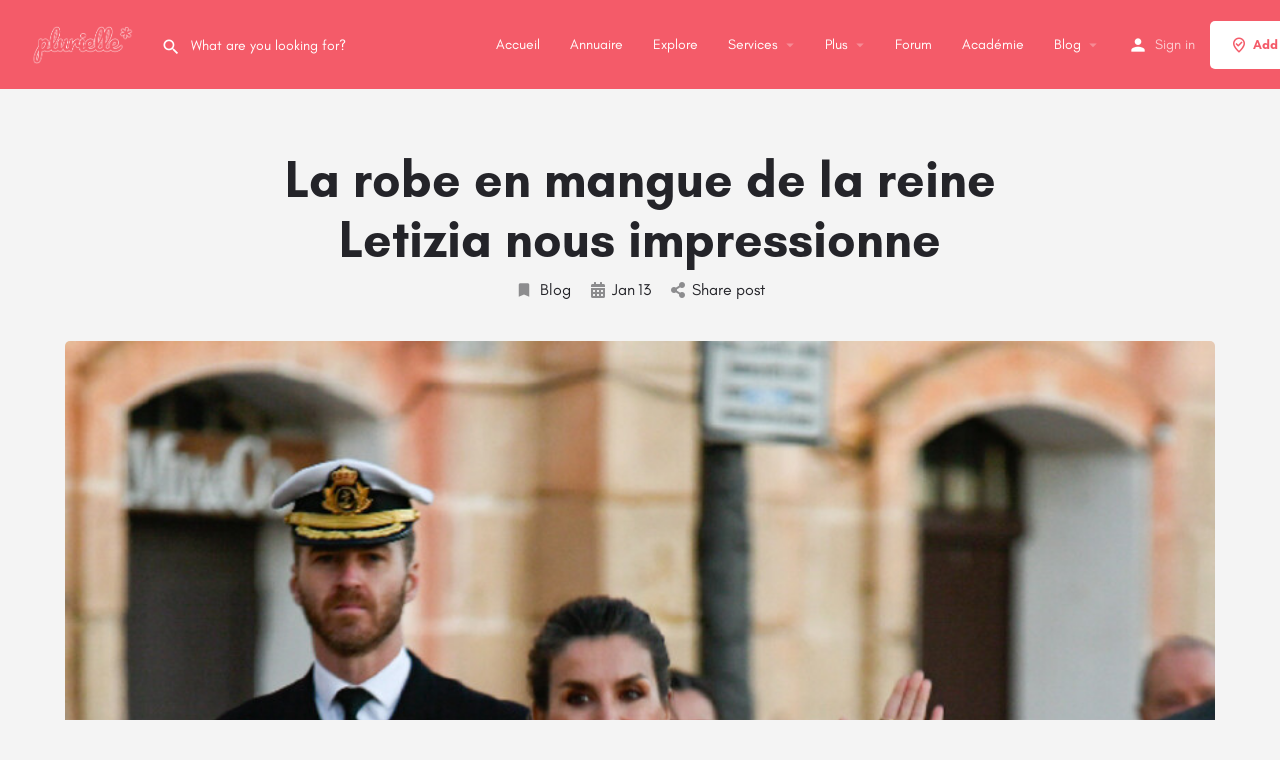

--- FILE ---
content_type: text/html; charset=UTF-8
request_url: https://plurielle.tn/la-robe-en-mangue-de-la-reine-letizia-nous-impressionne/
body_size: 13622
content:
<!DOCTYPE html>
<html lang="fr-FR">
<head>
	<meta charset="UTF-8" />
	<meta name="viewport" content="width=device-width, initial-scale=1.0" />
	<link rel="pingback" href="https://plurielle.tn/xmlrpc.php">

	<title>La robe en mangue de la reine Letizia nous impressionne &#8211; Plurielle : Guide #1 de la femme Moderne, Trouvez &amp; Réservez vos services préférés</title>
<link rel="preload" as="font" href="https://plurielle.tn/wp-content/themes/my-listing/assets/fonts/GlacialIndifference/Regular.otf" crossorigin><link rel="preload" as="font" href="https://plurielle.tn/wp-content/themes/my-listing/assets/fonts/GlacialIndifference/Bold.otf" crossorigin><link rel="preload" as="font" href="https://plurielle.tn/wp-content/themes/my-listing/assets/fonts/GlacialIndifference/Italic.otf" crossorigin><meta name='robots' content='max-image-preview:large' />
<link rel='dns-prefetch' href='//api.tiles.mapbox.com' />
<link rel='dns-prefetch' href='//cdnjs.cloudflare.com' />
<link rel='dns-prefetch' href='//stats.wp.com' />
<link rel='dns-prefetch' href='//fonts.googleapis.com' />
<link rel="alternate" type="application/rss+xml" title="Plurielle : Guide #1 de la femme Moderne, Trouvez &amp; Réservez vos services préférés &raquo; Flux" href="https://plurielle.tn/feed/" />
<link rel="alternate" type="application/rss+xml" title="Plurielle : Guide #1 de la femme Moderne, Trouvez &amp; Réservez vos services préférés &raquo; Flux des commentaires" href="https://plurielle.tn/comments/feed/" />
<link rel="alternate" type="application/rss+xml" title="Plurielle : Guide #1 de la femme Moderne, Trouvez &amp; Réservez vos services préférés &raquo; La robe en mangue de la reine Letizia nous impressionne Flux des commentaires" href="https://plurielle.tn/la-robe-en-mangue-de-la-reine-letizia-nous-impressionne/feed/" />
<link rel='preload stylesheet' as='style' onload="this.onload=null;this.rel='stylesheet'" id='wp-block-library-css' href='https://plurielle.tn/wp-includes/css/dist/block-library/style.min.css?ver=6.5.7' type='text/css' media='all' />
<style id='wp-block-library-inline-css' type='text/css'>
.has-text-align-justify{text-align:justify;}
</style>
<link rel='stylesheet' id='mediaelement-css' href='https://plurielle.tn/wp-includes/js/mediaelement/mediaelementplayer-legacy.min.css?ver=4.2.17' type='text/css' media='all' />
<link rel='stylesheet' id='wp-mediaelement-css' href='https://plurielle.tn/wp-includes/js/mediaelement/wp-mediaelement.min.css?ver=6.5.7' type='text/css' media='all' />
<style id='jetpack-sharing-buttons-style-inline-css' type='text/css'>
.jetpack-sharing-buttons__services-list{display:flex;flex-direction:row;flex-wrap:wrap;gap:0;list-style-type:none;margin:5px;padding:0}.jetpack-sharing-buttons__services-list.has-small-icon-size{font-size:12px}.jetpack-sharing-buttons__services-list.has-normal-icon-size{font-size:16px}.jetpack-sharing-buttons__services-list.has-large-icon-size{font-size:24px}.jetpack-sharing-buttons__services-list.has-huge-icon-size{font-size:36px}@media print{.jetpack-sharing-buttons__services-list{display:none!important}}.editor-styles-wrapper .wp-block-jetpack-sharing-buttons{gap:0;padding-inline-start:0}ul.jetpack-sharing-buttons__services-list.has-background{padding:1.25em 2.375em}
</style>
<style id='classic-theme-styles-inline-css' type='text/css'>
/*! This file is auto-generated */
.wp-block-button__link{color:#fff;background-color:#32373c;border-radius:9999px;box-shadow:none;text-decoration:none;padding:calc(.667em + 2px) calc(1.333em + 2px);font-size:1.125em}.wp-block-file__button{background:#32373c;color:#fff;text-decoration:none}
</style>
<style id='global-styles-inline-css' type='text/css'>
body{--wp--preset--color--black: #000000;--wp--preset--color--cyan-bluish-gray: #abb8c3;--wp--preset--color--white: #ffffff;--wp--preset--color--pale-pink: #f78da7;--wp--preset--color--vivid-red: #cf2e2e;--wp--preset--color--luminous-vivid-orange: #ff6900;--wp--preset--color--luminous-vivid-amber: #fcb900;--wp--preset--color--light-green-cyan: #7bdcb5;--wp--preset--color--vivid-green-cyan: #00d084;--wp--preset--color--pale-cyan-blue: #8ed1fc;--wp--preset--color--vivid-cyan-blue: #0693e3;--wp--preset--color--vivid-purple: #9b51e0;--wp--preset--gradient--vivid-cyan-blue-to-vivid-purple: linear-gradient(135deg,rgba(6,147,227,1) 0%,rgb(155,81,224) 100%);--wp--preset--gradient--light-green-cyan-to-vivid-green-cyan: linear-gradient(135deg,rgb(122,220,180) 0%,rgb(0,208,130) 100%);--wp--preset--gradient--luminous-vivid-amber-to-luminous-vivid-orange: linear-gradient(135deg,rgba(252,185,0,1) 0%,rgba(255,105,0,1) 100%);--wp--preset--gradient--luminous-vivid-orange-to-vivid-red: linear-gradient(135deg,rgba(255,105,0,1) 0%,rgb(207,46,46) 100%);--wp--preset--gradient--very-light-gray-to-cyan-bluish-gray: linear-gradient(135deg,rgb(238,238,238) 0%,rgb(169,184,195) 100%);--wp--preset--gradient--cool-to-warm-spectrum: linear-gradient(135deg,rgb(74,234,220) 0%,rgb(151,120,209) 20%,rgb(207,42,186) 40%,rgb(238,44,130) 60%,rgb(251,105,98) 80%,rgb(254,248,76) 100%);--wp--preset--gradient--blush-light-purple: linear-gradient(135deg,rgb(255,206,236) 0%,rgb(152,150,240) 100%);--wp--preset--gradient--blush-bordeaux: linear-gradient(135deg,rgb(254,205,165) 0%,rgb(254,45,45) 50%,rgb(107,0,62) 100%);--wp--preset--gradient--luminous-dusk: linear-gradient(135deg,rgb(255,203,112) 0%,rgb(199,81,192) 50%,rgb(65,88,208) 100%);--wp--preset--gradient--pale-ocean: linear-gradient(135deg,rgb(255,245,203) 0%,rgb(182,227,212) 50%,rgb(51,167,181) 100%);--wp--preset--gradient--electric-grass: linear-gradient(135deg,rgb(202,248,128) 0%,rgb(113,206,126) 100%);--wp--preset--gradient--midnight: linear-gradient(135deg,rgb(2,3,129) 0%,rgb(40,116,252) 100%);--wp--preset--font-size--small: 13px;--wp--preset--font-size--medium: 20px;--wp--preset--font-size--large: 36px;--wp--preset--font-size--x-large: 42px;--wp--preset--spacing--20: 0.44rem;--wp--preset--spacing--30: 0.67rem;--wp--preset--spacing--40: 1rem;--wp--preset--spacing--50: 1.5rem;--wp--preset--spacing--60: 2.25rem;--wp--preset--spacing--70: 3.38rem;--wp--preset--spacing--80: 5.06rem;--wp--preset--shadow--natural: 6px 6px 9px rgba(0, 0, 0, 0.2);--wp--preset--shadow--deep: 12px 12px 50px rgba(0, 0, 0, 0.4);--wp--preset--shadow--sharp: 6px 6px 0px rgba(0, 0, 0, 0.2);--wp--preset--shadow--outlined: 6px 6px 0px -3px rgba(255, 255, 255, 1), 6px 6px rgba(0, 0, 0, 1);--wp--preset--shadow--crisp: 6px 6px 0px rgba(0, 0, 0, 1);}:where(.is-layout-flex){gap: 0.5em;}:where(.is-layout-grid){gap: 0.5em;}body .is-layout-flex{display: flex;}body .is-layout-flex{flex-wrap: wrap;align-items: center;}body .is-layout-flex > *{margin: 0;}body .is-layout-grid{display: grid;}body .is-layout-grid > *{margin: 0;}:where(.wp-block-columns.is-layout-flex){gap: 2em;}:where(.wp-block-columns.is-layout-grid){gap: 2em;}:where(.wp-block-post-template.is-layout-flex){gap: 1.25em;}:where(.wp-block-post-template.is-layout-grid){gap: 1.25em;}.has-black-color{color: var(--wp--preset--color--black) !important;}.has-cyan-bluish-gray-color{color: var(--wp--preset--color--cyan-bluish-gray) !important;}.has-white-color{color: var(--wp--preset--color--white) !important;}.has-pale-pink-color{color: var(--wp--preset--color--pale-pink) !important;}.has-vivid-red-color{color: var(--wp--preset--color--vivid-red) !important;}.has-luminous-vivid-orange-color{color: var(--wp--preset--color--luminous-vivid-orange) !important;}.has-luminous-vivid-amber-color{color: var(--wp--preset--color--luminous-vivid-amber) !important;}.has-light-green-cyan-color{color: var(--wp--preset--color--light-green-cyan) !important;}.has-vivid-green-cyan-color{color: var(--wp--preset--color--vivid-green-cyan) !important;}.has-pale-cyan-blue-color{color: var(--wp--preset--color--pale-cyan-blue) !important;}.has-vivid-cyan-blue-color{color: var(--wp--preset--color--vivid-cyan-blue) !important;}.has-vivid-purple-color{color: var(--wp--preset--color--vivid-purple) !important;}.has-black-background-color{background-color: var(--wp--preset--color--black) !important;}.has-cyan-bluish-gray-background-color{background-color: var(--wp--preset--color--cyan-bluish-gray) !important;}.has-white-background-color{background-color: var(--wp--preset--color--white) !important;}.has-pale-pink-background-color{background-color: var(--wp--preset--color--pale-pink) !important;}.has-vivid-red-background-color{background-color: var(--wp--preset--color--vivid-red) !important;}.has-luminous-vivid-orange-background-color{background-color: var(--wp--preset--color--luminous-vivid-orange) !important;}.has-luminous-vivid-amber-background-color{background-color: var(--wp--preset--color--luminous-vivid-amber) !important;}.has-light-green-cyan-background-color{background-color: var(--wp--preset--color--light-green-cyan) !important;}.has-vivid-green-cyan-background-color{background-color: var(--wp--preset--color--vivid-green-cyan) !important;}.has-pale-cyan-blue-background-color{background-color: var(--wp--preset--color--pale-cyan-blue) !important;}.has-vivid-cyan-blue-background-color{background-color: var(--wp--preset--color--vivid-cyan-blue) !important;}.has-vivid-purple-background-color{background-color: var(--wp--preset--color--vivid-purple) !important;}.has-black-border-color{border-color: var(--wp--preset--color--black) !important;}.has-cyan-bluish-gray-border-color{border-color: var(--wp--preset--color--cyan-bluish-gray) !important;}.has-white-border-color{border-color: var(--wp--preset--color--white) !important;}.has-pale-pink-border-color{border-color: var(--wp--preset--color--pale-pink) !important;}.has-vivid-red-border-color{border-color: var(--wp--preset--color--vivid-red) !important;}.has-luminous-vivid-orange-border-color{border-color: var(--wp--preset--color--luminous-vivid-orange) !important;}.has-luminous-vivid-amber-border-color{border-color: var(--wp--preset--color--luminous-vivid-amber) !important;}.has-light-green-cyan-border-color{border-color: var(--wp--preset--color--light-green-cyan) !important;}.has-vivid-green-cyan-border-color{border-color: var(--wp--preset--color--vivid-green-cyan) !important;}.has-pale-cyan-blue-border-color{border-color: var(--wp--preset--color--pale-cyan-blue) !important;}.has-vivid-cyan-blue-border-color{border-color: var(--wp--preset--color--vivid-cyan-blue) !important;}.has-vivid-purple-border-color{border-color: var(--wp--preset--color--vivid-purple) !important;}.has-vivid-cyan-blue-to-vivid-purple-gradient-background{background: var(--wp--preset--gradient--vivid-cyan-blue-to-vivid-purple) !important;}.has-light-green-cyan-to-vivid-green-cyan-gradient-background{background: var(--wp--preset--gradient--light-green-cyan-to-vivid-green-cyan) !important;}.has-luminous-vivid-amber-to-luminous-vivid-orange-gradient-background{background: var(--wp--preset--gradient--luminous-vivid-amber-to-luminous-vivid-orange) !important;}.has-luminous-vivid-orange-to-vivid-red-gradient-background{background: var(--wp--preset--gradient--luminous-vivid-orange-to-vivid-red) !important;}.has-very-light-gray-to-cyan-bluish-gray-gradient-background{background: var(--wp--preset--gradient--very-light-gray-to-cyan-bluish-gray) !important;}.has-cool-to-warm-spectrum-gradient-background{background: var(--wp--preset--gradient--cool-to-warm-spectrum) !important;}.has-blush-light-purple-gradient-background{background: var(--wp--preset--gradient--blush-light-purple) !important;}.has-blush-bordeaux-gradient-background{background: var(--wp--preset--gradient--blush-bordeaux) !important;}.has-luminous-dusk-gradient-background{background: var(--wp--preset--gradient--luminous-dusk) !important;}.has-pale-ocean-gradient-background{background: var(--wp--preset--gradient--pale-ocean) !important;}.has-electric-grass-gradient-background{background: var(--wp--preset--gradient--electric-grass) !important;}.has-midnight-gradient-background{background: var(--wp--preset--gradient--midnight) !important;}.has-small-font-size{font-size: var(--wp--preset--font-size--small) !important;}.has-medium-font-size{font-size: var(--wp--preset--font-size--medium) !important;}.has-large-font-size{font-size: var(--wp--preset--font-size--large) !important;}.has-x-large-font-size{font-size: var(--wp--preset--font-size--x-large) !important;}
.wp-block-navigation a:where(:not(.wp-element-button)){color: inherit;}
:where(.wp-block-post-template.is-layout-flex){gap: 1.25em;}:where(.wp-block-post-template.is-layout-grid){gap: 1.25em;}
:where(.wp-block-columns.is-layout-flex){gap: 2em;}:where(.wp-block-columns.is-layout-grid){gap: 2em;}
.wp-block-pullquote{font-size: 1.5em;line-height: 1.6;}
</style>
<link rel='stylesheet' id='contact-form-7-css' href='https://plurielle.tn/wp-content/plugins/contact-form-7/includes/css/styles.css?ver=5.9.3' type='text/css' media='all' />
<link rel='stylesheet' id='elementor-icons-css' href='https://plurielle.tn/wp-content/plugins/elementor/assets/lib/eicons/css/elementor-icons.min.css?ver=5.29.0' type='text/css' media='all' />
<link rel='stylesheet' id='elementor-frontend-css' href='https://plurielle.tn/wp-content/plugins/elementor/assets/css/frontend.min.css?ver=3.20.3' type='text/css' media='all' />
<link rel='stylesheet' id='swiper-css' href='https://plurielle.tn/wp-content/plugins/elementor/assets/lib/swiper/v8/css/swiper.min.css?ver=8.4.5' type='text/css' media='all' />
<link rel='stylesheet' id='elementor-post-3692-css' href='https://plurielle.tn/wp-content/uploads/elementor/css/post-3692.css?ver=1712273612' type='text/css' media='all' />
<link rel='stylesheet' id='font-awesome-5-all-css' href='https://plurielle.tn/wp-content/plugins/elementor/assets/lib/font-awesome/css/all.min.css?ver=3.20.3' type='text/css' media='all' />
<link rel='stylesheet' id='font-awesome-4-shim-css' href='https://plurielle.tn/wp-content/plugins/elementor/assets/lib/font-awesome/css/v4-shims.min.css?ver=3.20.3' type='text/css' media='all' />
<link rel='stylesheet' id='elementor-global-css' href='https://plurielle.tn/wp-content/uploads/elementor/css/global.css?ver=1712273612' type='text/css' media='all' />
<link rel='preload stylesheet' as='style' onload="this.onload=null;this.rel='stylesheet'" id='mapbox-gl-css' href='https://api.tiles.mapbox.com/mapbox-gl-js/v1.9.0/mapbox-gl.css?ver=2.11.4' type='text/css' media='all' />
<link rel='stylesheet' id='mylisting-mapbox-css' href='https://plurielle.tn/wp-content/themes/my-listing/assets/dist/maps/mapbox/mapbox.css?ver=2.11.4' type='text/css' media='all' />
<link rel='stylesheet' id='mylisting-icons-css' href='https://plurielle.tn/wp-content/themes/my-listing/assets/dist/icons.css?ver=2.11.4' type='text/css' media='all' />
<link rel='stylesheet' id='mylisting-material-icons-css' href='https://fonts.googleapis.com/icon?family=Material+Icons&#038;display=swap&#038;ver=6.5.7' type='text/css' media='all' />
<link rel='stylesheet' id='mylisting-select2-css' href='https://plurielle.tn/wp-content/themes/my-listing/assets/vendor/select2/select2.css?ver=4.0.13' type='text/css' media='all' />
<link rel='stylesheet' id='mylisting-vendor-css' href='https://plurielle.tn/wp-content/themes/my-listing/assets/dist/vendor.css?ver=2.11.4' type='text/css' media='all' />
<link rel='stylesheet' id='mylisting-frontend-css' href='https://plurielle.tn/wp-content/themes/my-listing/assets/dist/frontend.css?ver=2.11.4' type='text/css' media='all' />
<link rel='stylesheet' id='ml-max-w-1200-css' href='https://plurielle.tn/wp-content/themes/my-listing/assets/dist/max-width-1200.css?ver=2.11.4' type='text/css' media='(max-width: 1200px)' />
<link rel='stylesheet' id='ml-max-w-992-css' href='https://plurielle.tn/wp-content/themes/my-listing/assets/dist/max-width-992.css?ver=2.11.4' type='text/css' media='(max-width: 992px)' />
<link rel='stylesheet' id='ml-max-w-768-css' href='https://plurielle.tn/wp-content/themes/my-listing/assets/dist/max-width-768.css?ver=2.11.4' type='text/css' media='(max-width: 768px)' />
<link rel='stylesheet' id='ml-max-w-600-css' href='https://plurielle.tn/wp-content/themes/my-listing/assets/dist/max-width-600.css?ver=2.11.4' type='text/css' media='(max-width: 600px)' />
<link rel='stylesheet' id='ml-max-w-480-css' href='https://plurielle.tn/wp-content/themes/my-listing/assets/dist/max-width-480.css?ver=2.11.4' type='text/css' media='(max-width: 480px)' />
<link rel='stylesheet' id='ml-max-w-320-css' href='https://plurielle.tn/wp-content/themes/my-listing/assets/dist/max-width-320.css?ver=2.11.4' type='text/css' media='(max-width: 320px)' />
<link rel='stylesheet' id='ml-min-w-993-css' href='https://plurielle.tn/wp-content/themes/my-listing/assets/dist/min-width-993.css?ver=2.11.4' type='text/css' media='(min-width: 993px)' />
<link rel='stylesheet' id='ml-min-w-1201-css' href='https://plurielle.tn/wp-content/themes/my-listing/assets/dist/min-width-1201.css?ver=2.11.4' type='text/css' media='(min-width: 1201px)' />
<link rel='stylesheet' id='wc-general-style-css' href='https://plurielle.tn/wp-content/themes/my-listing/assets/dist/wc-general-style.css?ver=2.11.4' type='text/css' media='all' />
<link rel='stylesheet' id='theme-styles-default-css' href='https://plurielle.tn/wp-content/themes/my-listing/style.css?ver=6.5.7' type='text/css' media='all' />
<style id='theme-styles-default-inline-css' type='text/css'>
:root{--e-global-typography-primary-font-family: GlacialIndifference;--e-global-typography-secondary-font-family: GlacialIndifference;--e-global-typography-text-font-family: GlacialIndifference;--e-global-typography-accent-font-family: GlacialIndifference;}
</style>
<link rel='stylesheet' id='mylisting-default-fonts-css' href='https://plurielle.tn/wp-content/themes/my-listing/assets/dist/default-fonts.css?ver=2.11.4' type='text/css' media='all' />
<link rel='stylesheet' id='mylisting-dynamic-styles-css' href='https://plurielle.tn/wp-content/uploads/mylisting-dynamic-styles.css?ver=1712273597' type='text/css' media='all' />
<script type="text/javascript" src="https://plurielle.tn/wp-content/plugins/elementor/assets/lib/font-awesome/js/v4-shims.min.js?ver=3.20.3" id="font-awesome-4-shim-js"></script>
<script type="text/javascript" src="https://plurielle.tn/wp-includes/js/jquery/jquery.min.js?ver=3.7.1" id="jquery-core-js"></script>
<script type="text/javascript" src="https://plurielle.tn/wp-includes/js/jquery/jquery-migrate.min.js?ver=3.4.1" id="jquery-migrate-js"></script>
<link rel="https://api.w.org/" href="https://plurielle.tn/wp-json/" /><link rel="alternate" type="application/json" href="https://plurielle.tn/wp-json/wp/v2/posts/11655" /><link rel="EditURI" type="application/rsd+xml" title="RSD" href="https://plurielle.tn/xmlrpc.php?rsd" />
<meta name="generator" content="WordPress 6.5.7" />
<link rel="canonical" href="https://plurielle.tn/la-robe-en-mangue-de-la-reine-letizia-nous-impressionne/" />
<link rel='shortlink' href='https://plurielle.tn/?p=11655' />
<link rel="alternate" type="application/json+oembed" href="https://plurielle.tn/wp-json/oembed/1.0/embed?url=https%3A%2F%2Fplurielle.tn%2Fla-robe-en-mangue-de-la-reine-letizia-nous-impressionne%2F" />
<link rel="alternate" type="text/xml+oembed" href="https://plurielle.tn/wp-json/oembed/1.0/embed?url=https%3A%2F%2Fplurielle.tn%2Fla-robe-en-mangue-de-la-reine-letizia-nous-impressionne%2F&#038;format=xml" />
	<style>img#wpstats{display:none}</style>
		<script type="text/javascript">var MyListing = {"Helpers":{},"Handlers":{},"MapConfig":{"ClusterSize":35,"AccessToken":"pk.eyJ1Ijoic2VpZmV1ciIsImEiOiJjazZpbDdrNW4wMjVxM2xtZTM5bHZ3ZWthIn0.zUYfyJIzFJ_PY8rVY2btSQ","Language":"fr","TypeRestrictions":[""],"CountryRestrictions":[""],"CustomSkins":{}}};</script><script type="text/javascript">var CASE27 = {"ajax_url":"https:\/\/plurielle.tn\/wp-admin\/admin-ajax.php","login_url":"https:\/\/plurielle.tn\/my-account\/","register_url":"https:\/\/plurielle.tn\/my-account\/?register","mylisting_ajax_url":"\/?mylisting-ajax=1","theme_folder":"https:\/\/plurielle.tn\/wp-content\/themes\/my-listing","theme_version":"2.11.4","env":"production","ajax_nonce":"3127f30d2a","l10n":{"selectOption":"Select an option","errorLoading":"The results could not be loaded.","removeAllItems":"Remove all items","loadingMore":"Loading more results\u2026","noResults":"No results found","searching":"Searching\u2026","datepicker":{"format":"DD MMMM, YY","timeFormat":"h:mm A","dateTimeFormat":"DD MMMM, YY, h:mm A","timePicker24Hour":false,"firstDay":1,"applyLabel":"Apply","cancelLabel":"Cancel","customRangeLabel":"Custom Range","daysOfWeek":["Su","Mo","Tu","We","Th","Fr","Sa"],"monthNames":["January","February","March","April","May","June","July","August","September","October","November","December"]},"irreversible_action":"This is an irreversible action. Proceed anyway?","delete_listing_confirm":"Are you sure you want to delete this listing?","copied_to_clipboard":"Copied!","nearby_listings_location_required":"Enter a location to find nearby listings.","nearby_listings_retrieving_location":"Retrieving location...","nearby_listings_searching":"Searching for nearby listings...","geolocation_failed":"You must enable location to use this feature.","something_went_wrong":"Something went wrong.","all_in_category":"All in \"%s\"","invalid_file_type":"Invalid file type. Accepted types:","file_limit_exceeded":"You have exceeded the file upload limit (%d).","file_size_limit":"This attachement (%s) exceeds upload size limit (%d)."},"woocommerce":[],"map_provider":"mapbox","google_btn_local":"fr_FR","caption1":"","caption2":"","js_field_html_img":"<div class=\"uploaded-file uploaded-image review-gallery-image job-manager-uploaded-file\">\t<span class=\"uploaded-file-preview\">\t\t\t\t\t<span class=\"job-manager-uploaded-file-preview\">\t\t\t\t<img alt=\"Uploaded file\" src=\"\">\t\t\t<\/span>\t\t\t\t<a href=\"#\" class=\"remove-uploaded-file review-gallery-image-remove job-manager-remove-uploaded-file\"><i class=\"mi delete\"><\/i><\/a>\t<\/span>\t<input type=\"hidden\" class=\"input-text\" name=\"\" value=\"b64:\"><\/div>","js_field_html":"<div class=\"uploaded-file  review-gallery-image job-manager-uploaded-file\">\t<span class=\"uploaded-file-preview\">\t\t\t\t\t<span class=\"job-manager-uploaded-file-name\">\t\t\t\t<i class=\"mi insert_drive_file uploaded-file-icon\"><\/i>\t\t\t\t<code><\/code>\t\t\t<\/span>\t\t\t\t<a href=\"#\" class=\"remove-uploaded-file review-gallery-image-remove job-manager-remove-uploaded-file\"><i class=\"mi delete\"><\/i><\/a>\t<\/span>\t<input type=\"hidden\" class=\"input-text\" name=\"\" value=\"b64:\"><\/div>"};</script><meta name="generator" content="Elementor 3.20.3; features: e_optimized_assets_loading, additional_custom_breakpoints, block_editor_assets_optimize, e_image_loading_optimization; settings: css_print_method-external, google_font-enabled, font_display-auto">
<style type="text/css">.recentcomments a{display:inline !important;padding:0 !important;margin:0 !important;}</style><link rel="icon" href="https://plurielle.tn/wp-content/uploads/2020/02/logo-150x86.png" sizes="32x32" />
<link rel="icon" href="https://plurielle.tn/wp-content/uploads/2020/02/logo.png" sizes="192x192" />
<link rel="apple-touch-icon" href="https://plurielle.tn/wp-content/uploads/2020/02/logo.png" />
<meta name="msapplication-TileImage" content="https://plurielle.tn/wp-content/uploads/2020/02/logo.png" />
<style type="text/css" id="mylisting-typography"></style><script async src="https://pagead2.googlesyndication.com/pagead/js/adsbygoogle.js?client=ca-pub-1214369961715307"
     crossorigin="anonymous"></script></head>
<body class="post-template-default single single-post postid-11655 single-format-standard my-listing elementor-default elementor-kit-3692">

<div id="c27-site-wrapper">
<link rel='stylesheet' id='mylisting-header-css' href='https://plurielle.tn/wp-content/themes/my-listing/assets/dist/header.css?ver=2.11.4' type='text/css' media='all' />

<header class="c27-main-header header header-style-default header-width-full-width header-dark-skin header-scroll-light-skin header-scroll-hide header-fixed header-menu-right">
	<div class="header-skin"></div>
	<div class="header-container">
		<div class="header-top container-fluid">
			<div class="header-left">
			<div class="mobile-menu">
				<a aria-label="Mobile menu icon" href="#main-menu">
					<div class="mobile-menu-lines"><i class="mi menu"></i></div>
				</a>
			</div>
			<div class="logo">
									
					<a aria-label="Site logo" href="https://plurielle.tn/" class="static-logo">
						<img src="https://plurielle.tn/wp-content/uploads/2020/02/logo.png"
							alt="">
					</a>
							</div>
							<link rel='stylesheet' id='mylisting-quick-search-form-css' href='https://plurielle.tn/wp-content/themes/my-listing/assets/dist/quick-search-form.css?ver=2.11.4' type='text/css' media='all' />
<div class="quick-search-instance text-left" id="c27-header-search-form" data-focus="default">
	<form action="https://plurielle.tn/explore/" method="GET">
		<div class="dark-forms header-search  search-shortcode-light">
			<i class="mi search"></i>
			<input type="search" placeholder="What are you looking for?" name="search_keywords" autocomplete="off">
			<div class="instant-results">
				<ul class="instant-results-list ajax-results no-list-style"></ul>
				<button type="submit" class="buttons full-width button-5 search view-all-results all-results">
					<i class="mi search"></i>View all results				</button>
				<button type="submit" class="buttons full-width button-5 search view-all-results no-results">
					<i class="mi search"></i>No results				</button>
				<div class="loader-bg">
					<link rel='stylesheet' id='mylisting-paper-spinner-css' href='https://plurielle.tn/wp-content/themes/my-listing/assets/dist/paper-spinner.css?ver=2.11.4' type='text/css' media='all' />

<div class="paper-spinner center-vh" style="width: 24px; height: 24px;">
	<div class="spinner-container active">
		<div class="spinner-layer layer-1" style="border-color: #777;">
			<div class="circle-clipper left">
				<div class="circle" style="border-width: 2.5px;"></div>
			</div><div class="gap-patch">
				<div class="circle" style="border-width: 2.5px;"></div>
			</div><div class="circle-clipper right">
				<div class="circle" style="border-width: 2.5px;"></div>
			</div>
		</div>
	</div>
</div>				</div>

									<ul class="instant-results-list default-results no-list-style">
        				<li class="ir-cat">Featured</li>

						
					</ul>
							</div>
		</div>
	</form>
</div>
										</div>
			<div class="header-center">
			<div class="i-nav">
				<div class="mobile-nav-head">
					<div class="mnh-close-icon">
						<a aria-label="Close mobile menu" href="#close-main-menu">
							<i class="mi close"></i>
						</a>
					</div>

									</div>

				
					<ul id="menu-main-menu" class="main-menu main-nav no-list-style"><li id="menu-item-63" class="menu-item menu-item-type-post_type menu-item-object-page menu-item-home menu-item-63"><a href="https://plurielle.tn/"><i class="icon-places-home-3"></i> Accueil</a></li>
<li id="menu-item-6973" class="menu-item menu-item-type-custom menu-item-object-custom menu-item-6973"><a href="https://plurielle.tn/pro/">Annuaire</a></li>
<li id="menu-item-64" class="menu-item menu-item-type-post_type menu-item-object-page menu-item-64"><a href="https://plurielle.tn/explore/"><i class="fa fa-compass"></i> Explore</a></li>
<li id="menu-item-3438" class="menu-item menu-item-type-post_type menu-item-object-page menu-item-has-children menu-item-3438"><a href="https://plurielle.tn/explore/"><i class="icon-location-pin-check-2"></i> Services</a>
<div class="submenu-toggle"><i class="material-icons arrow_drop_down"></i></div><ul class="sub-menu i-dropdown no-list-style">
	<li id="menu-item-5049" class="menu-item menu-item-type-taxonomy menu-item-object-job_listing_category menu-item-5049"><a href="https://plurielle.tn/category/adresses/">Adresses</a></li>
	<li id="menu-item-3694" class="menu-item menu-item-type-taxonomy menu-item-object-job_listing_category menu-item-3694"><a href="https://plurielle.tn/category/coiffure/">Coiffure</a></li>
	<li id="menu-item-3693" class="menu-item menu-item-type-taxonomy menu-item-object-job_listing_category menu-item-3693"><a href="https://plurielle.tn/category/salon-de-coiffure/">Salon de coiffure</a></li>
</ul>
</li>
<li id="menu-item-3445" class="menu-item menu-item-type-custom menu-item-object-custom menu-item-has-children menu-item-3445"><a href="#"><i class="icon-box-2"></i> Plus</a>
<div class="submenu-toggle"><i class="material-icons arrow_drop_down"></i></div><ul class="sub-menu i-dropdown no-list-style">
	<li id="menu-item-3446" class="menu-item menu-item-type-post_type menu-item-object-page menu-item-3446"><a href="https://plurielle.tn/add-listing/">Ajouter votre Service</a></li>
</ul>
</li>
<li id="menu-item-15580" class="menu-item menu-item-type-custom menu-item-object-custom menu-item-15580"><a href="https://forum.plurielle.tn/">Forum</a></li>
<li id="menu-item-15527" class="menu-item menu-item-type-custom menu-item-object-custom menu-item-15527"><a href="https://plurielle.tn/fr/">Académie</a></li>
<li id="menu-item-4734" class="menu-item menu-item-type-taxonomy menu-item-object-category current-post-ancestor current-menu-parent current-post-parent menu-item-has-children menu-item-4734"><a href="https://plurielle.tn/post-category/blog/">Blog</a>
<div class="submenu-toggle"><i class="material-icons arrow_drop_down"></i></div><ul class="sub-menu i-dropdown no-list-style">
	<li id="menu-item-4735" class="menu-item menu-item-type-taxonomy menu-item-object-category menu-item-4735"><a href="https://plurielle.tn/post-category/mode/">Mode</a></li>
</ul>
</li>
</ul>
					<div class="mobile-nav-button">
						<div class="header-button">
	<a href="https://plurielle.tn/add-listing/" class="buttons button-1">
		<i class="icon-location-pin-check-2"></i> Add a listing	</a>
</div>					</div>
				</div>
				<div class="i-nav-overlay"></div>
				</div>
			<div class="header-right">
									<div class="user-area signin-area">
						<i class="mi person user-area-icon"></i>
						<a href="https://plurielle.tn/my-account/">
							Sign in						</a>
											</div>
					<div class="mob-sign-in">
						<a aria-label="Mobile sign in button" href="https://plurielle.tn/my-account/"><i class="mi person"></i></a>
					</div>

																				
				<div class="header-button">
	<a href="https://plurielle.tn/add-listing/" class="buttons button-1">
		<i class="icon-location-pin-check-2"></i> Add a listing	</a>
</div>
									<div class="search-trigger" data-toggle="modal" data-target="#quicksearch-mobile-modal">
						<a aria-label="Header mobile search trigger" href="#"><i class="mi search"></i></a>
					</div>
							</div>
		</div>
	</div>
</header>

	<div class="c27-top-content-margin"></div>

<link rel='stylesheet' id='mylisting-single-blog-css' href='https://plurielle.tn/wp-content/themes/my-listing/assets/dist/single-blog.css?ver=2.11.4' type='text/css' media='all' />
<section class="i-section blogpost-section">
	<div class="container">
		<div class="row blog-title">
			<div class="col-md-8 col-md-offset-2">
				<h1 class="case27-primary-text">La robe en mangue de la reine Letizia nous impressionne</h1>
					<div class="post-cover-buttons">
						<ul class="no-list-style">
															<li>
									<a href="https://plurielle.tn/post-category/blog/">
										<i class="mi bookmark"></i>
										Blog									</a>
								</li>
							
							<li>
								<div>
									<i class="fa fa-calendar"></i>
									<span class="e-month-sp">Jan</span>
									<span class="e-day-sp">13</span>
								</div>
							</li>

							<li class="dropdown">
																	<a href="#" data-toggle="modal" data-target="#social-share-modal">
										<i class="fa fa-share-alt"></i>
										Share post									</a>

															</li>
					</ul>
				</div>
			</div>
		</div>
					<div class="row blog-featured-image">
				<div class="col-md-12">
					<img src="https://plurielle.tn/wp-content/uploads/2023/01/1673603837_La-robe-en-mangue-de-la-reine-Letizia-nous-impressionne.jpeg" alt="">
				</div>
			</div>
		
		<div class="row section-body">
			<div class="col-md-8 col-md-offset-2 c27-content-wrapper">
				<p></p>
<p>La reine Letizia et Don Felipe se sont rendus hier à Minorque pour une série d&rsquo;engagements officiels. Parmi eux, ils ont visité l&rsquo;Isla del Rey et ouvert la célèbre pharmacie Llabrés au centre-ville de Ciutadella.Pour participer à ces événements, Doña Letizia a choisi <strong>Un style que nous pouvons littéralement imiter</strong>Merci Mango Sales.</p>
<p>     <img decoding="async" alt="Le camée d'hiver de Doña Letizia a l'air d'un gagnant : pull en tricot + jupe en brocart" src="https://plurielle.tn/wp-content/uploads/2023/01/La-robe-en-mangue-de-la-reine-Letizia-nous-impressionne.jpeg"/></p>
<p>                 <img class="sf-lazy centro_sinmarco" data-sf-srcset="https://plurielle.tn/wp-content/uploads/2023/01/1673603836_796_La-robe-en-mangue-de-la-reine-Letizia-nous-impressionne.jpeg 450w, https://i.blogs.es/8cdc33/reina-letizia-2/650_1200.jpeg 681w,https://i.blogs.es/8cdc33/reina-letizia-2/1024_2000.jpeg 1024w, https://i.blogs.es/8cdc33/reina-letizia-2/1366_2000.jpeg 1366w," data-sf-src="https://plurielle.tn/wp-content/uploads/2023/01/1673603836_796_La-robe-en-mangue-de-la-reine-Letizia-nous-impressionne.jpeg" alt="Reine Letizia 2"/></p>
<p>L&rsquo;une des monarques les moins chères de sa garde-robe, Doña Letizia a opté pour une robe de la maison catalane, <strong>c&rsquo;est dans la section des ventes</strong>. fermeture <em>ressemble à</em>elle a opté pour un manteau inspiré de Max Mara, mais de &#038; Other Stories, (nouveau dans sa collection) et de hautes bottes noires à talons carrés.</p>
<p>     <img decoding="async" alt="Reine Letizia, Kate Middleton ou Charlene de Monaco : Quel royal dépense le plus en vêtements" src="https://plurielle.tn/wp-content/uploads/2023/01/Pull-en-maille-jupe-en-brocard.jpeg"/></p>
<p>Robe midi, imprimée, encolure Perkins et manches longues<strong> Rigged est une vraie mignonne</strong>Nos modèles à porter en toute occasion, pour 29,99 Euros (prix normal 59,99 Euros). Malheureusement, il n&rsquo;y a que trois tailles disponibles en ligne : XXS, XS et S.</p>
<p>                 <img class="sf-lazy centro_sinmarco" data-sf-srcset="https://plurielle.tn/wp-content/uploads/2023/01/1673603836_707_La-robe-en-mangue-de-la-reine-Letizia-nous-impressionne.jpeg 450w, https://i.blogs.es/2a1dcb/reina-letizia-4/650_1200.jpeg 681w,https://i.blogs.es/2a1dcb/reina-letizia-4/1024_2000.jpeg 1024w, https://i.blogs.es/2a1dcb/reina-letizia-4/1366_2000.jpeg 1366w," data-sf-src="https://plurielle.tn/wp-content/uploads/2023/01/1673603836_707_La-robe-en-mangue-de-la-reine-Letizia-nous-impressionne.jpeg" alt="Reine Letizia 4"/></p>
<p>Robe imprimée.  59,99 euros, 29,99 euros.</p>
<p>En tant que conseil d&rsquo;une rédactrice de mode, je dirais que si votre taille n&rsquo;est pas en solde, <strong>Inscrivez-vous aux notifications de disponibilité de Mango via votre e-mail</strong>Le système a bien fonctionné et m&rsquo;a aidé à obtenir de bons prix sur des articles qui étaient en rupture de stock en ligne. Si vous n&rsquo;avez pas la patience pour cela, rendez-vous dans un magasin de marque catalane cet après-midi, et la cloche de l&rsquo;école pourrait sonner.</p>
<p>Photo | Gtres, mangue</p>
			</div>
		</div>
		
		
		<div class="row c27-post-changer">
			<div class="col-xs-4 col-sm-5 text-left">
				<a href="https://plurielle.tn/ce-sont-les-new-balances-qui-se-sont-glissees-dans-le-placard-deugenia-silva-et-ont-pris-dassaut-le-street-style-2/" rel="prev">Previous Post</a>			</div>
			<div class="col-xs-4 col-sm-2 text-center">
									<a href="https://plurielle.tn/blog/">
						<i class="material-icons mi grid_on"></i>
					</a>
							</div>
			<div class="col-xs-4 col-sm-5 text-right">
				<a href="https://plurielle.tn/decouvrez-cinq-robes-bohemes-signees-hoss-intropia-dans-les-soldes-dhiver-de-cortefiel-revant-de-printemps/" rel="next">Next Post</a>			</div>
		</div>
	</div>
</section>

	<section class="i-section">
		<div class="container">
			<div class="row section-title">
				<h2 class="case27-primary-text">Comments</h2>
			</div>
		</div>
		
<div class="container">
	<div class="row">
		<div class="col-md-8 col-md-offset-2 comments-list-wrapper" data-current-page="0" data-page-count="0">

												<div class="no-results-wrapper">
						<i class="no-results-icon material-icons mood_bad"></i>
						<li class="no_job_listings_found">No comments yet.</li>
					</div>
							
					</div>

					<div class="col-md-8 col-md-offset-2">
				<div>
					<div class="element">
						<div class="pf-head">
							<div class="title-style-1">
								<i class="mi chat_bubble_outline"></i>
																	<h5>Add a comment</h5>
															</div>
						</div>
						<div class="pf-body">

							<!-- Rating Field -->
							
							<!-- Gallery Field -->
							
							<!-- Author Field -->
							
							<!-- Email Field -->
							
							<!-- Message Field -->
							
							<!-- Cookies Field -->
							
							<!-- Submit Field -->
							
							
							<div class="sidebar-comment-form">
								
								<div class="">
										<div id="respond" class="comment-respond">
		<h3 id="reply-title" class="comment-reply-title">Laisser un commentaire &middot; <span><a rel="nofollow" id="cancel-comment-reply-link" href="/la-robe-en-mangue-de-la-reine-letizia-nous-impressionne/#respond" style="display:none;">Annuler la réponse</a></span></h3><form action="https://plurielle.tn/wp-comments-post.php" method="post" id="commentform" class="comment-form" novalidate><p class="comment-notes"><span id="email-notes">Votre adresse e-mail ne sera pas publiée.</span> <span class="required-field-message">Les champs obligatoires sont indiqués avec <span class="required">*</span></span></p>

							<div class="form-group">
								<label>Name</label>
								<input name="author" type="text" value="" required="required" placeholder="Your Name">
							</div>
							
							<div class="form-group">
								<label>Email</label>
								<input name="email" type="email" value="" required="required" placeholder="Your Email">
							</div>
							
							<div class="form-group">
								<label>Your Message</label>
								<textarea rows="5" name="comment" required="required" placeholder="Enter message..."></textarea>
							</div>
							
							<div class="comment-form-cookies-consent md-checkbox">
								<input id="wp-comment-cookies-consent" name="wp-comment-cookies-consent" type="checkbox" value="yes" >
                                <label for="wp-comment-cookies-consent">Save my name, email, and website in this browser for the next time I comment.</label>
                            </div>
							
							<button name="submit" type="submit" class="buttons button-2 full-width">
																	Submit comment															</button>
							
<p class="form-submit"><input name="submit" type="submit" id="submit" class="hide" value="Laisser un commentaire" /> <input type='hidden' name='comment_post_ID' value='11655' id='comment_post_ID' />
<input type='hidden' name='comment_parent' id='comment_parent' value='0' />
</p></form>	</div><!-- #respond -->
									</div>
							</div>
						</div>
					</div>
				</div>
			</div>
		
	</div>
</div>
	</section>


</div><link rel='stylesheet' id='mylisting-footer-css' href='https://plurielle.tn/wp-content/themes/my-listing/assets/dist/footer.css?ver=2.11.4' type='text/css' media='all' />

<footer class="footer footer-mini">
	<div class="container">
		
		<div class="row">
			<div class="col-md-12">
				<div class="footer-bottom">
					<div class="row">
													<div class="col-md-12 col-sm-12 col-xs-12 social-links">
								<ul id="menu-footer-social-links" class="main-menu social-nav no-list-style"><li id="menu-item-18" class="menu-item menu-item-type-custom menu-item-object-custom menu-item-18"><a href="#"><i class="fa fa-facebook-f"></i></a></li>
<li id="menu-item-3646" class="menu-item menu-item-type-custom menu-item-object-custom menu-item-3646"><a href="#"><i class="fa fa-youtube-play"></i></a></li>
<li id="menu-item-20" class="menu-item menu-item-type-custom menu-item-object-custom menu-item-20"><a href="#"><i class="fa fa-twitter"></i></a></li>
<li id="menu-item-4684" class="menu-item menu-item-type-custom menu-item-object-custom menu-item-4684"><a href="https://serp.tn">Serp.tn</a></li>
</ul>							</div>
												<div class="col-md-12 col-sm-12 col-xs-12 copyright">
							<p>© Made by DI Worldwide</p>
						</div>
					</div>
				</div>
			</div>
		</div>
	</div>
</footer>
<!-- Quick view modal -->
<link rel='stylesheet' id='mylisting-quick-view-modal-css' href='https://plurielle.tn/wp-content/themes/my-listing/assets/dist/quick-view-modal.css?ver=2.11.4' type='text/css' media='all' />
<div id="quick-view" class="modal modal-27 quick-view-modal c27-quick-view-modal" role="dialog">
	<div class="container">
		<div class="modal-dialog">
			<div class="modal-content"></div>
		</div>
	</div>
	<div class="loader-bg">
		
<div class="paper-spinner center-vh" style="width: 28px; height: 28px;">
	<div class="spinner-container active">
		<div class="spinner-layer layer-1" style="border-color: #ddd;">
			<div class="circle-clipper left">
				<div class="circle" style="border-width: 3px;"></div>
			</div><div class="gap-patch">
				<div class="circle" style="border-width: 3px;"></div>
			</div><div class="circle-clipper right">
				<div class="circle" style="border-width: 3px;"></div>
			</div>
		</div>
	</div>
</div>	</div>
</div><div id="comparison-view" class="modal modal-27" role="dialog">
	<div class="modal-dialog">
		<div class="modal-content"></div>
	</div>
	<div class="loader-bg">
		
<div class="paper-spinner center-vh" style="width: 28px; height: 28px;">
	<div class="spinner-container active">
		<div class="spinner-layer layer-1" style="border-color: #ddd;">
			<div class="circle-clipper left">
				<div class="circle" style="border-width: 3px;"></div>
			</div><div class="gap-patch">
				<div class="circle" style="border-width: 3px;"></div>
			</div><div class="circle-clipper right">
				<div class="circle" style="border-width: 3px;"></div>
			</div>
		</div>
	</div>
</div>	</div>
</div><!-- Root element of PhotoSwipe. Must have class pswp. -->
<div class="pswp" tabindex="-1" role="dialog" aria-hidden="true">
<!-- Background of PhotoSwipe.
It's a separate element as animating opacity is faster than rgba(). -->
<div class="pswp__bg"></div>
<!-- Slides wrapper with overflow:hidden. -->
<div class="pswp__scroll-wrap">
    <!-- Container that holds slides.
        PhotoSwipe keeps only 3 of them in the DOM to save memory.
        Don't modify these 3 pswp__item elements, data is added later on. -->
        <div class="pswp__container">
            <div class="pswp__item"></div>
            <div class="pswp__item"></div>
            <div class="pswp__item"></div>
        </div>
        <!-- Default (PhotoSwipeUI_Default) interface on top of sliding area. Can be changed. -->
        <div class="pswp__ui pswp__ui--hidden">
            <div class="pswp__top-bar">
                <!--  Controls are self-explanatory. Order can be changed. -->
                <div class="pswp__counter"></div>
                <button class="pswp__button pswp__button--close" title="Close (Esc)"></button>
                <button class="pswp__button pswp__button--share" title="Share"></button>
                <button class="pswp__button pswp__button--fs" title="Toggle fullscreen"></button>
                <button class="pswp__button pswp__button--zoom" title="Zoom in/out"></button>
                <!-- Preloader demo http://codepen.io/dimsemenov/pen/yyBWoR -->
                <!-- element will get class pswp__preloader--active when preloader is running -->
                <div class="pswp__preloader">
                    <div class="pswp__preloader__icn">
                        <div class="pswp__preloader__cut">
                            <div class="pswp__preloader__donut"></div>
                        </div>
                    </div>
                </div>
            </div>
            <div class="pswp__share-modal pswp__share-modal--hidden pswp__single-tap">
                <div class="pswp__share-tooltip"></div>
            </div>
            <button class="pswp__button pswp__button--arrow--left" title="Previous (arrow left)">
            </button>
            <button class="pswp__button pswp__button--arrow--right" title="Next (arrow right)">
            </button>
            <div class="pswp__caption">
                <div class="pswp__caption__center"></div>
            </div>
        </div>
    </div>
</div><script async defer id="mylisting-dialog-template" type="text/template">
	<div class="mylisting-dialog-wrapper">
		<div class="mylisting-dialog">
			<div class="mylisting-dialog--message"></div><!--
			 --><div class="mylisting-dialog--actions">
				<div class="mylisting-dialog--dismiss mylisting-dialog--action">Dismiss</div>
				<div class="mylisting-dialog--loading mylisting-dialog--action hide">
					
<div class="paper-spinner " style="width: 24px; height: 24px;">
	<div class="spinner-container active">
		<div class="spinner-layer layer-1" style="border-color: #777;">
			<div class="circle-clipper left">
				<div class="circle" style="border-width: 2.5px;"></div>
			</div><div class="gap-patch">
				<div class="circle" style="border-width: 2.5px;"></div>
			</div><div class="circle-clipper right">
				<div class="circle" style="border-width: 2.5px;"></div>
			</div>
		</div>
	</div>
</div>				</div>
			</div>
		</div>
	</div>
</script>    	        <a href="#" class="back-to-top">
            <i class="mi keyboard_arrow_up"></i>
        </a>
    <style type="text/css">.c27-main-header .logo img { height: 38px; }@media screen and (max-width: 1200px) { .c27-main-header .logo img { height: 50px; } }@media screen and (max-width: 480px) { .c27-main-header .logo img { height: 40px; } }.c27-main-header:not(.header-scroll) .header-skin { background: #f45b69 }.c27-main-header:not(.header-scroll) .header-skin { border-bottom: 1px solid #f45b69 } .c27-main-header.header-scroll .header-skin{ background: #ffffff !important; }.c27-main-header.header-scroll .header-skin { border-bottom: 1px solid #f45b69 !important; } footer.footer{ background: #fff }</style>					<div id="quicksearch-mobile-modal" class="modal modal-27">
						<div class="modal-dialog modal-md">
							<div class="modal-content">
								<button type="button" class="close" data-dismiss="modal" aria-label="Close">
									<span aria-hidden="true">&times;</span>
								</button>
								<div class="quick-search-instance text-left" id="quicksearch-mobile" data-focus="always">
	<form action="https://plurielle.tn/explore/" method="GET">
		<div class="dark-forms header-search  search-shortcode-light">
			<i class="mi search"></i>
			<input type="search" placeholder="What are you looking for?" name="search_keywords" autocomplete="off">
			<div class="instant-results">
				<ul class="instant-results-list ajax-results no-list-style"></ul>
				<button type="submit" class="buttons full-width button-5 search view-all-results all-results">
					<i class="mi search"></i>View all results				</button>
				<button type="submit" class="buttons full-width button-5 search view-all-results no-results">
					<i class="mi search"></i>No results				</button>
				<div class="loader-bg">
					
<div class="paper-spinner center-vh" style="width: 24px; height: 24px;">
	<div class="spinner-container active">
		<div class="spinner-layer layer-1" style="border-color: #777;">
			<div class="circle-clipper left">
				<div class="circle" style="border-width: 2.5px;"></div>
			</div><div class="gap-patch">
				<div class="circle" style="border-width: 2.5px;"></div>
			</div><div class="circle-clipper right">
				<div class="circle" style="border-width: 2.5px;"></div>
			</div>
		</div>
	</div>
</div>				</div>

									<ul class="instant-results-list default-results no-list-style">
        				<li class="ir-cat">Featured</li>

						
					</ul>
							</div>
		</div>
	</form>
</div>							</div>
						</div>
					</div>
				<link rel='stylesheet' id='mylisting-share-modal-css' href='https://plurielle.tn/wp-content/themes/my-listing/assets/dist/share-modal.css?ver=2.11.4' type='text/css' media='all' />
								<div id="social-share-modal" class="social-share-modal modal modal-27">
									<ul class="share-options no-list-style">
																				<li><a href="http://www.facebook.com/share.php?u=https%3A%2F%2Fplurielle.tn%2Fla-robe-en-mangue-de-la-reine-letizia-nous-impressionne%2F&#038;title=La+robe+en+mangue+de+la+reine+Letizia+nous+impressionne&#038;description=++La+reine+Letizia+et+Don+Felipe+se+sont+rendus+hier+%C3%A0+Minorque+pour+une+s%C3%A9rie+d%27engagements+officiels.+Parmi+eux%2C+ils+ont+visit%C3%A9+l%27Isla+del+Rey+et+ouvert+la+c%C3%A9l%C3%A8bre+pharmacie+Llabr%C3%A9s+au+centre-ville+de+Ciutadella.Pour+participer+%C3%A0+ces+%C3%A9v%C3%A9nements%2C+Do%C3%B1a+Letizia+a+choisi+Un+style+que+nous+pouvons+litt%C3%A9ralement+imiterMerci+Mango+Sales.+++++++++++++++++++++++++++++++++++++++++++++++++++++++++++++++++++++++++L%27une+des+monarques+les+moins+ch%C3%A8res+de+sa+garde-robe%2C+Do%C3%B1a+Letizia+a+opt%C3%A9+pour+une+robe+de+la+maison+catalane%2C+c%27est+dans+la+section+des+ventes.+fermeture+ressemble+%C3%A0elle+a+opt%C3%A9+pour+un+manteau+inspir%C3%A9+de+Max+Mara%2C+mais+de+%26amp%3B+Other+Stories%2C+%28nouveau+dans+sa+collection%29+et+de+hautes+bottes+noires+%C3%A0+talons+carr%C3%A9s.+++++++++++++++++++++++++++++Robe+midi%2C+imprim%C3%A9e%2C+encolure+Perkins+et+manches+longues+Rigged+est+une+vraie+mignonneNos+mod%C3%A8les+%C3%A0+porter+en+toute+occasion%2C+pour+29%2C99+Euros+%28prix+normal+59%2C99+Euros%29.+Malheureusement%2C+il+n%27y+a+que+trois+tailles+disponibles+en+ligne+%3A+XXS%2C+XS+et+S.+++++++++++++++++++++++++++++++++++++++++++++Robe+imprim%C3%A9e.++59%2C99+euros%2C+29%2C99+euros.En+tant+que+conseil+d%27une+r%C3%A9dactrice+de+mode%2C+je+dirais+que+si+votre+taille+n%27est+pas+en+solde%2C+Inscrivez-vous+aux+notifications+de+disponibilit%C3%A9+de+Mango+via+votre+e-mailLe+syst%C3%A8me+a+bien+fonctionn%C3%A9+et+m%27a+aid%C3%A9+%C3%A0+obtenir+de+bons+prix+sur+des+articles+qui+%C3%A9taient+en+rupture+de+stock+en+ligne.+Si+vous+n%27avez+pas+la+patience+pour+cela%2C+rendez-vous+dans+un+magasin+de+marque+catalane+cet+apr%C3%A8s-midi%2C+et+la+cloche+de+l%27%C3%A9cole+pourrait+sonner.Photo+%7C+Gtres%2C+mangue++++&#038;picture=https%3A%2F%2Fplurielle.tn%2Fwp-content%2Fuploads%2F2023%2F01%2F1673603837_La-robe-en-mangue-de-la-reine-Letizia-nous-impressionne.jpeg" class="cts-open-popup">
			<span style="background-color: #3b5998;">
									<i class="fa fa-facebook">
					</i>
							</span>
			Facebook		</a></li>
																			<li><a href="http://x.com/share?text=La+robe+en+mangue+de+la+reine+Letizia+nous+impressionne&#038;url=https%3A%2F%2Fplurielle.tn%2Fla-robe-en-mangue-de-la-reine-letizia-nous-impressionne%2F" class="cts-open-popup">
			<span style="background-color: #000;">
									<svg viewBox="0 0 512 512" xmlns="http://www.w3.org/2000/svg"><path d="M389.2 48h70.6L305.6 224.2 487 464H345L233.7 318.6 106.5 464H35.8L200.7 275.5 26.8 48H172.4L272.9 180.9 389.2 48zM364.4 421.8h39.1L151.1 88h-42L364.4 421.8z"/></svg>							</span>
			X		</a></li>
																			<li><a href="https://api.whatsapp.com/send?text=La+robe+en+mangue+de+la+reine+Letizia+nous+impressionne+https%3A%2F%2Fplurielle.tn%2Fla-robe-en-mangue-de-la-reine-letizia-nous-impressionne%2F" class="cts-open-popup">
			<span style="background-color: #128c7e;">
									<i class="fa fa-whatsapp">
					</i>
							</span>
			WhatsApp		</a></li>
																			<li><a href="https://telegram.me/share/url?url=https://plurielle.tn/la-robe-en-mangue-de-la-reine-letizia-nous-impressionne/&#038;text=La%20robe%20en%20mangue%20de%20la%20reine%20Letizia%20nous%20impressionne" class="cts-open-popup">
			<span style="background-color: #0088cc;">
									<i class="fa fa-telegram">
					</i>
							</span>
			Telegram		</a></li>
																			<li><a href="https://pinterest.com/pin/create/button/?url=https%3A%2F%2Fplurielle.tn%2Fla-robe-en-mangue-de-la-reine-letizia-nous-impressionne%2F&#038;media=https%3A%2F%2Fplurielle.tn%2Fwp-content%2Fuploads%2F2023%2F01%2F1673603837_La-robe-en-mangue-de-la-reine-Letizia-nous-impressionne.jpeg&#038;description=La+robe+en+mangue+de+la+reine+Letizia+nous+impressionne" class="cts-open-popup">
			<span style="background-color: #C92228;">
									<i class="fa fa-pinterest">
					</i>
							</span>
			Pinterest		</a></li>
																			<li><a href="http://www.linkedin.com/shareArticle?mini=true&#038;url=https%3A%2F%2Fplurielle.tn%2Fla-robe-en-mangue-de-la-reine-letizia-nous-impressionne%2F&#038;title=La+robe+en+mangue+de+la+reine+Letizia+nous+impressionne" class="cts-open-popup">
			<span style="background-color: #0077B5;">
									<i class="fa fa-linkedin">
					</i>
							</span>
			LinkedIn		</a></li>
																			<li><a href="http://www.tumblr.com/share?v=3&#038;u=https%3A%2F%2Fplurielle.tn%2Fla-robe-en-mangue-de-la-reine-letizia-nous-impressionne%2F&#038;t=La+robe+en+mangue+de+la+reine+Letizia+nous+impressionne" class="cts-open-popup">
			<span style="background-color: #35465c;">
									<i class="fa fa-tumblr">
					</i>
							</span>
			Tumblr		</a></li>
																			<li><a href="https://www.reddit.com/submit?url=https%3A%2F%2Fplurielle.tn%2Fla-robe-en-mangue-de-la-reine-letizia-nous-impressionne%2F&#038;title=La+robe+en+mangue+de+la+reine+Letizia+nous+impressionne" class="cts-open-popup">
			<span style="background-color: #35465c;">
									<i class="fab fa-reddit">
					</i>
							</span>
			Reddit		</a></li>
																			<li><a href="http://vk.com/share.php?url=https%3A%2F%2Fplurielle.tn%2Fla-robe-en-mangue-de-la-reine-letizia-nous-impressionne%2F&#038;title=La+robe+en+mangue+de+la+reine+Letizia+nous+impressionne" class="cts-open-popup">
			<span style="background-color: #5082b9;">
									<i class="fa fa-vk">
					</i>
							</span>
			VKontakte		</a></li>
																			<li><a href="mailto:?subject=%5BPlurielle%20%3A%20Guide%20%231%20de%20la%20femme%20Moderne%2C%20Trouvez%20%26amp%3B%20R%C3%A9servez%20vos%20services%20pr%C3%A9f%C3%A9r%C3%A9s%5D%20La%20robe%20en%20mangue%20de%20la%20reine%20Letizia%20nous%20impressionne&#038;body=https%3A%2F%2Fplurielle.tn%2Fla-robe-en-mangue-de-la-reine-letizia-nous-impressionne%2F" class="">
			<span style="background-color: #e74c3c;">
									<i class="fa fa-envelope-o">
					</i>
							</span>
			Mail		</a></li>
																			<li><a class="c27-copy-link" href="https://plurielle.tn/la-robe-en-mangue-de-la-reine-letizia-nous-impressionne/" title="Copy link"><span style="background-color:#95a5a6;"><i class="fa fa-clone"></i></span><div>Copy link</div></a></li>
																			<li><a class="c27-native-share" href="#" data-title="La robe en mangue de la reine Letizia nous impressionne" data-link="https://plurielle.tn/la-robe-en-mangue-de-la-reine-letizia-nous-impressionne/"><span style="background-color:#95a5a6;"><i class="fa fa-share-square"></i></span>Share via...</a></li>
																	</ul>
							</div>
							<script id="case27-basic-marker-template" type="text/template">
	<a aria-label="Location block map marker" href="#" class="marker-icon">
		<div class="marker-img" style="background-image: url({{marker-bg}});"></div>
	</a>
</script>
<script id="case27-traditional-marker-template" type="text/template">
	<div class="cts-marker-pin">
		<img alt="Map marker pin" src="https://plurielle.tn/wp-content/themes/my-listing/assets/images/pin.png">
	</div>
</script>
<script id="case27-user-location-marker-template" type="text/template">
	<div class="cts-geoloc-marker"></div>
</script>
<script id="case27-marker-template" type="text/template">
	<a aria-label="Explore page map marker" href="#" class="marker-icon {{listing-id}}">
		{{icon}}
		<div class="marker-img" style="background-image: url({{marker-bg}});"></div>
	</a>
</script><script type="text/javascript" src="https://plurielle.tn/wp-content/plugins/contact-form-7/includes/swv/js/index.js?ver=5.9.3" id="swv-js"></script>
<script type="text/javascript" id="contact-form-7-js-extra">
/* <![CDATA[ */
var wpcf7 = {"api":{"root":"https:\/\/plurielle.tn\/wp-json\/","namespace":"contact-form-7\/v1"}};
/* ]]> */
</script>
<script type="text/javascript" src="https://plurielle.tn/wp-content/plugins/contact-form-7/includes/js/index.js?ver=5.9.3" id="contact-form-7-js"></script>
<script type="text/javascript" src="https://api.tiles.mapbox.com/mapbox-gl-js/v1.9.0/mapbox-gl.js?ver=2.11.4" id="mapbox-gl-js"></script>
<script type="text/javascript" src="https://plurielle.tn/wp-content/themes/my-listing/assets/dist/maps/mapbox/mapbox.js?ver=2.11.4" id="mylisting-mapbox-js"></script>
<script type="text/javascript" src="https://plurielle.tn/wp-includes/js/dist/vendor/moment.min.js?ver=2.29.4" id="moment-js"></script>
<script type="text/javascript" id="moment-js-after">
/* <![CDATA[ */
moment.updateLocale( 'fr_FR', {"months":["janvier","f\u00e9vrier","mars","avril","mai","juin","juillet","ao\u00fbt","septembre","octobre","novembre","d\u00e9cembre"],"monthsShort":["Jan","F\u00e9v","Mar","Avr","Mai","Juin","Juil","Ao\u00fbt","Sep","Oct","Nov","D\u00e9c"],"weekdays":["dimanche","lundi","mardi","mercredi","jeudi","vendredi","samedi"],"weekdaysShort":["dim","lun","mar","mer","jeu","ven","sam"],"week":{"dow":1},"longDateFormat":{"LT":"G \\h i \\m\\i\\n","LTS":null,"L":null,"LL":"j F Y","LLL":"d F Y G\\hi","LLLL":null}} );
/* ]]> */
</script>
<script type="text/javascript" src="https://cdnjs.cloudflare.com/ajax/libs/moment.js/2.27.0/locale/fr.min.js?ver=1.0" id="moment-locale-fr-js"></script>
<script type="text/javascript" id="moment-locale-fr-js-after">
/* <![CDATA[ */
window.MyListing_Moment_Locale = 'fr';
/* ]]> */
</script>
<script type="text/javascript" src="https://plurielle.tn/wp-content/themes/my-listing/assets/vendor/select2/select2.js?ver=4.0.13" id="mylisting-select2-js"></script>
<script type="text/javascript" src="https://plurielle.tn/wp-content/themes/my-listing/assets/vendor/vuejs/vue.min.js?ver=2.6.11" id="vuejs-js"></script>
<script type="text/javascript" src="https://plurielle.tn/wp-includes/js/jquery/ui/core.min.js?ver=1.13.2" id="jquery-ui-core-js"></script>
<script type="text/javascript" src="https://plurielle.tn/wp-includes/js/jquery/ui/mouse.min.js?ver=1.13.2" id="jquery-ui-mouse-js"></script>
<script type="text/javascript" src="https://plurielle.tn/wp-includes/js/jquery/ui/slider.min.js?ver=1.13.2" id="jquery-ui-slider-js"></script>
<script type="text/javascript" src="https://plurielle.tn/wp-content/themes/my-listing/assets/dist/vendor.js?ver=2.11.4" id="mylisting-vendor-js"></script>
<script type="text/javascript" src="https://plurielle.tn/wp-content/themes/my-listing/assets/dist/frontend.js?ver=2.11.4" id="c27-main-js"></script>
<script async defer type="text/javascript" src="https://plurielle.tn/wp-includes/js/comment-reply.min.js?ver=6.5.7" id="comment-reply-js" async="async" data-wp-strategy="async"></script>
<script type="text/javascript" src="https://stats.wp.com/e-202604.js" id="jetpack-stats-js" data-wp-strategy="defer"></script>
<script type="text/javascript" id="jetpack-stats-js-after">
/* <![CDATA[ */
_stq = window._stq || [];
_stq.push([ "view", JSON.parse("{\"v\":\"ext\",\"blog\":\"172797756\",\"post\":\"11655\",\"tz\":\"1\",\"srv\":\"plurielle.tn\",\"j\":\"1:13.3.2\"}") ]);
_stq.push([ "clickTrackerInit", "172797756", "11655" ]);
/* ]]> */
</script>
<script async defer type="text/javascript" src="https://plurielle.tn/wp-content/themes/my-listing/assets/dist/header.js?ver=2.11.4" id="mylisting-header-js"></script>
<script async defer type="text/javascript" src="https://plurielle.tn/wp-content/themes/my-listing/assets/dist/quick-search-form.js?ver=2.11.4" id="mylisting-quick-search-form-js"></script>
<script async defer type="text/javascript" src="https://plurielle.tn/wp-content/themes/my-listing/assets/dist/share-modal.js?ver=2.11.4" id="mylisting-share-modal-js"></script>
<script async defer type="text/javascript" src="https://plurielle.tn/wp-content/themes/my-listing/assets/dist/back-to-top.js?ver=2.11.4" id="mylisting-back-to-top-js"></script>
</body>
</html>

--- FILE ---
content_type: text/html; charset=utf-8
request_url: https://www.google.com/recaptcha/api2/aframe
body_size: 258
content:
<!DOCTYPE HTML><html><head><meta http-equiv="content-type" content="text/html; charset=UTF-8"></head><body><script nonce="UeUYsrpvbuTBs39YZR4HdA">/** Anti-fraud and anti-abuse applications only. See google.com/recaptcha */ try{var clients={'sodar':'https://pagead2.googlesyndication.com/pagead/sodar?'};window.addEventListener("message",function(a){try{if(a.source===window.parent){var b=JSON.parse(a.data);var c=clients[b['id']];if(c){var d=document.createElement('img');d.src=c+b['params']+'&rc='+(localStorage.getItem("rc::a")?sessionStorage.getItem("rc::b"):"");window.document.body.appendChild(d);sessionStorage.setItem("rc::e",parseInt(sessionStorage.getItem("rc::e")||0)+1);localStorage.setItem("rc::h",'1768994089212');}}}catch(b){}});window.parent.postMessage("_grecaptcha_ready", "*");}catch(b){}</script></body></html>